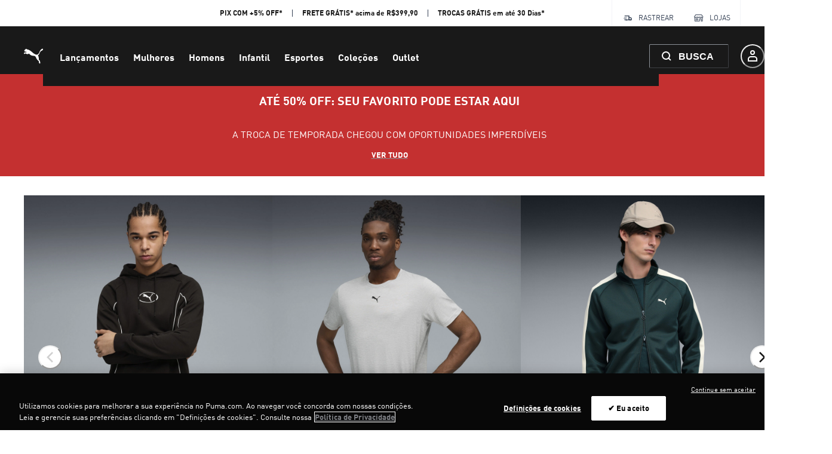

--- FILE ---
content_type: application/javascript; charset=utf8
request_url: https://br.puma.com/mobify/bundle/4734/pages-product-list.js
body_size: 19167
content:
"use strict";(self.__LOADABLE_LOADED_CHUNKS__=self.__LOADABLE_LOADED_CHUNKS__||[]).push([[7928,1939],{55983:(e,t,r)=>{r.d(t,{A:()=>d});var n=r(27188),a=r(54513),o=r(53828),l=r(19836),i=r.n(l),s=r(4766);const c=["rules","children"],u=e=>{var t;let{rules:r=[],children:l}=e,i=(0,a.A)(e,c);const u=(null==r||null===(t=r.find((e=>e.title)))||void 0===t?void 0:t.content)||(null==i?void 0:i.title);return o.createElement(s.A,(0,n.A)({},i,{title:u}),r.filter((e=>!e.ID.startsWith("ff_"))).map((e=>e.name?o.createElement("meta",{key:e.ID,name:e.ID,content:e.content}):e.property?o.createElement("meta",{key:e.ID,property:e.ID,content:e.content}):void 0)),l)};u.propTypes={rules:i().array,children:i().node,title:i().string};const d=u},68733:(e,t,r)=>{r.d(t,{A:()=>E});var n=r(27188),a=r(54513),o=r(53828),l=r(19836),i=r.n(l),s=r(15762),c=r(42739),u=r(86681),d=r(19439),p=r(73352),m=r(45915),g=r(14893),f=r(40133),h=r(66092),v=r(90362);const y=["urls","currentURL","currentPageStart","currentPageEnd","total","showCount","onChange"],b=o.forwardRef(((e,t)=>{const r=(0,s.A)(),l=(0,p.Vl)("Pagination"),i=(0,c.useHistory)(),{urls:b,currentURL:E,currentPageStart:P,currentPageEnd:A,total:C,showCount:w=!1,onChange:_=d.lQ}=e,O=(0,a.A)(e,y),S=b.indexOf(E)>0?b.indexOf(E):0,I=b[S-1],k=b[S+1];return o.createElement(m.s,(0,n.A)({"data-testid":"sf-pagination",className:"sf-pagination"},l.container,O),(I||k)&&o.createElement(m.s,null,o.createElement(g.$,(0,n.A)({},l.button,{as:u.Link,href:I||E,to:I||E,"aria-label":"Previous Page",isDisabled:!I,leftIcon:o.createElement(v.ArrowLeftIcon,l.buttonIcon),onClick:_,"data-testid":"prev-page-button"}),o.createElement(f.E,null,r.formatMessage({id:"pagination.link.prev",defaultMessage:[{type:0,value:"Prev"}]}))),o.createElement(m.s,{paddingLeft:4,paddingRight:4},o.createElement(h.l,{id:"pagination",onChange:e=>{i.push(e.target.value),_()},value:E,height:11},b.map(((e,t)=>o.createElement("option",{key:t,value:e},t+1)))),o.createElement(f.E,l.text,r.formatMessage({id:"pagination.field.num_of_pages",defaultMessage:[{type:0,value:"of "},{type:1,value:"numOfPages"}]},{numOfPages:b.length}))),o.createElement(g.$,(0,n.A)({},l.button,{ref:t,as:u.Link,href:k||E,to:k||E,"aria-label":"Next Page",isDisabled:!k,rightIcon:o.createElement(v.ArrowRightIcon,l.buttonIcon),onClick:_,"data-testid":"next-page-button"}),o.createElement(f.E,null,r.formatMessage({id:"pagination.link.next",defaultMessage:[{type:0,value:"Next"}]})))),w&&o.createElement(f.E,l.count,r.formatMessage({id:"pagination.count",defaultMessage:[{type:0,value:"Viewing "},{type:1,value:"start"},{type:0,value:"-"},{type:1,value:"end"},{type:0,value:" of "},{type:1,value:"total"},{type:0,value:" products"}]},{start:P,end:A,total:C})))}));b.displayName="Pagination",b.propTypes={urls:i().array.isRequired,currentURL:i().string,showCount:i().bool,currentPageStart:i().number,currentPageEnd:i().number,total:i().number,onChange:i().func};const E=b},97165:(e,t,r)=>{r.d(t,{N:()=>p});var n=r(55912),a=r(53828),o=r(88802),l=r(37716),i=r(6537),s=r(19836),c=r.n(s);function u(e,t){var r=Object.keys(e);if(Object.getOwnPropertySymbols){var n=Object.getOwnPropertySymbols(e);t&&(n=n.filter((function(t){return Object.getOwnPropertyDescriptor(e,t).enumerable}))),r.push.apply(r,n)}return r}function d(e){for(var t=1;t<arguments.length;t++){var r=null!=arguments[t]?arguments[t]:{};t%2?u(Object(r),!0).forEach((function(t){(0,n.A)(e,t,r[t])})):Object.getOwnPropertyDescriptors?Object.defineProperties(e,Object.getOwnPropertyDescriptors(r)):u(Object(r)).forEach((function(t){Object.defineProperty(e,t,Object.getOwnPropertyDescriptor(r,t))}))}return e}const p=(e,t)=>{const r=r=>{var n,s,c,u;const{site:p}=(0,i.A)(),[m,g]=(0,a.useState)(t&&(null===(n=p.pageDesigner)||void 0===n||null===(s=n.pages)||void 0===s||null===(c=s[t])||void 0===c?void 0:c.id)),{data:f,isLoading:h}=(0,l.A)(m,d({enabled:!!m&&!r.page,initialData:r.page},null==p||null===(u=p.queryHooksConfig)||void 0===u?void 0:u.pageDesigner)),v=e(d(d({},r),{},{setPageId:e=>m!==e&&g(e),page:f,isPageLoading:h&&!!m}));return v&&a.createElement(o.A,{page:f},v)};return r.displayName=`withPageDesigner(${e.displayName||e.name})`,r.propTypes={page:c().object},r}},94795:(e,t,r)=>{r.r(t),r.d(t,{default:()=>Sr});var n=r(60663),a=r(53828),o=r(27188),l=r(55912),i=r(54513),s=r(19836),c=r.n(s),u=r(42739),d=r(15762),p=r(33433),m=r(38993),g=r(61118),f=r(38614),h=r(11943),v=r(33874),y=r(34441);function b(e,t){var r=Object.keys(e);if(Object.getOwnPropertySymbols){var n=Object.getOwnPropertySymbols(e);t&&(n=n.filter((function(t){return Object.getOwnPropertyDescriptor(e,t).enumerable}))),r.push.apply(r,n)}return r}var E=r(41367),P=r(30916),A=r(36287),C=r(86400),w=r(45915),_=r(14893),O=r(10577),S=r(17815),I=r(66092),k=r(30763),j=r(75011),x=r(38244),M=r(25610),T=r(40133),L=r(73295),D=r(28387),R=r(60505),F=r(35677),B=r(25016),z=r(35950),N=r(66569),$=r(79162),V=r(87287),H=r(48593),q=r(47021),U=r(19439);const K=({category:e={},onSelect:t=U.lQ})=>{const{categories:r=[]}=e;return a.createElement(N.A,{paddingBottom:6,borderTop:"none",key:"show-all"},a.createElement($.J,null,a.createElement(T.E,{flex:"1",textAlign:"left",fontSize:"md",fontWeight:600},a.createElement(p.A,{defaultMessage:[{type:0,value:"Categories"}],id:"category_links.button_text"})),a.createElement(V.Q,null)),a.createElement(H.v,null,a.createElement(C.B,{spacing:1},r.map((({id:e,name:r})=>a.createElement(q.A,{display:"flex",alignItems:"center",lineHeight:{base:"44px",lg:"24px"},key:e,href:`/category/${e}`,onClick:t,useNavLink:!0},a.createElement(T.E,{fontSize:"sm"},r)))))))};K.propTypes={category:c().object,onSelect:c().func};const Q=K;var W=r(89408),X=r(75712),G=r(73352),J=r(6537),Y=r(73941);const Z=(0,Y.zR)({id:"product_list.refinements.button.assistive_msg.add_filter",defaultMessage:[{type:0,value:"Add filter: "},{type:1,value:"label"}]}),ee=(0,Y.zR)({id:"product_list.refinements.button.assistive_msg.remove_filter",defaultMessage:[{type:0,value:"Remove filter: "},{type:1,value:"label"}]}),te=(0,Y.zR)({id:"product_list.refinements.button.assistive_msg.add_filter_with_hit_count",defaultMessage:[{type:0,value:"Add filter: "},{type:1,value:"label"},{type:0,value:" ("},{type:1,value:"hitCount"},{type:0,value:")"}]}),re=(0,Y.zR)({id:"product_list.refinements.button.assistive_msg.remove_filter_with_hit_count",defaultMessage:[{type:0,value:"Remove filter: "},{type:1,value:"label"},{type:0,value:" ("},{type:1,value:"hitCount"},{type:0,value:")"}]});var ne=r(90362);const ae=({filter:e,toggleFilter:t,selectedFilters:r,showHitCount:n})=>{const l=(0,d.A)(),{site:i}=(0,J.A)(),{productListPage:s}=i,c=(null==s?void 0:s.filtersPosition)===m.Ih,u=(0,G.o5)("SwatchGroup",{variant:"circleChecked",disabled:!1,listView:c});return a.createElement(S.r,u.swatchContainer,(e.values||[]).filter((e=>e.hitCount>0)).map(((i,s)=>{var c,d,p,g;const f=r.includes(i.value);return a.createElement(A.az,(0,o.A)({key:s},u.swatchItem),a.createElement(C.B,(0,o.A)({onClick:r=>{t(i,e.attributeId,f),r.stopPropagation()}},u.swatchItemContainer),a.createElement(_.$,(0,o.A)({},u.swatch,{border:"white"===(null==i||null===(c=i.presentationId)||void 0===c?void 0:c.toLowerCase())&&"1px solid black","aria-checked":f,variant:"outline",marginRight:0,marginBottom:"-1px",backgroundRepeat:"no-repeat",backgroundSize:"cover",backgroundColor:m.hD[null==i||null===(d=i.presentationId)||void 0===d?void 0:d.toLowerCase()],background:m.hD[null==i||null===(p=i.presentationId)||void 0===p?void 0:p.toLowerCase()],"aria-label":l.formatMessage(f?re:te,i)}),f&&a.createElement(ne.CheckBoldIcon,{padding:1,color:"white"===(null==i||null===(g=i.presentationId)||void 0===g?void 0:g.toLowerCase())?"black":"white"})),a.createElement(w.s,{gap:1,ml:3,"data-testid":`colorrefinement-${i.label}-${i.hitCount}`},a.createElement(T.E,(0,o.A)({},u.label,{"aria-hidden":"true"}),`${i.label}`),n&&a.createElement(T.E,(0,o.A)({},u.hitCount,{"aria-hidden":"true"}),"(",i.hitCount,")"))))})))};ae.propTypes={filter:c().object,toggleFilter:c().func,selectedFilters:c().array,filterConfig:c().oneOf(["sidebar","top","panel"]),showHitCount:c().bool};const oe=ae;var le=r(29337);const ie=({filter:e,toggleFilter:t,selectedFilters:r})=>{var n;const l=(0,G.o5)("SwatchGroup",{variant:"rectangle",disabled:!1}),{shouldChangeSize:i,getPlpRefinementSize:s}=(0,le.A)();return a.createElement(S.r,{mt:1,columns:{base:4,lg:6},spacing:2},null===(n=e.values)||void 0===n?void 0:n.filter((e=>e.hitCount>0)).map(((n,c)=>{const u=null==r?void 0:r.includes(n.value);let d=n.label;return"c_size"===e.attributeId&&i(d)&&(d=s(d)),a.createElement(_.$,(0,o.A)({key:c},l.swatch,{onClick:r=>{t(n,e.attributeId,u),r.stopPropagation()},"aria-checked":r===n.value,variant:"outline",borderColor:u?"black":"gray.200"}),a.createElement(w.s,(0,o.A)({},l.swatchButton,{"data-testid":`tilerefinement-${n.label}-${n.hitCount}`}),a.createElement(T.E,{fontWeight:u?"semibold":"normal"},`${d}`)))})))};ie.propTypes={filter:c().object,selectedFilterValues:c().object,categoryId:c().string,selectedFilters:c().array,toggleFilter:c().func};const se=ie;var ce=r(29103),ue=Object.prototype.hasOwnProperty;function de(e,t,r){for(r of e.keys())if(pe(r,t))return r}function pe(e,t){var r,n,a;if(e===t)return!0;if(e&&t&&(r=e.constructor)===t.constructor){if(r===Date)return e.getTime()===t.getTime();if(r===RegExp)return e.toString()===t.toString();if(r===Array){if((n=e.length)===t.length)for(;n--&&pe(e[n],t[n]););return-1===n}if(r===Set){if(e.size!==t.size)return!1;for(n of e){if((a=n)&&"object"==typeof a&&!(a=de(t,a)))return!1;if(!t.has(a))return!1}return!0}if(r===Map){if(e.size!==t.size)return!1;for(n of e){if((a=n[0])&&"object"==typeof a&&!(a=de(t,a)))return!1;if(!pe(n[1],t.get(a)))return!1}return!0}if(r===ArrayBuffer)e=new Uint8Array(e),t=new Uint8Array(t);else if(r===DataView){if((n=e.byteLength)===t.byteLength)for(;n--&&e.getInt8(n)===t.getInt8(n););return-1===n}if(ArrayBuffer.isView(e)){if((n=e.byteLength)===t.byteLength)for(;n--&&e[n]===t[n];);return-1===n}if(!r||"object"==typeof e){for(r in n=0,e){if(ue.call(e,r)&&++n&&!ue.call(t,r))return!1;if(!(r in t)||!pe(e[r],t[r]))return!1}return Object.keys(t).length===n}}return e!=e&&t!=t}const me=/\((\d+)\.\.(\d+)\)/,ge=(e,t)=>{const[r,n]=(0,a.useState)([0,0]),[o,l]=(0,a.useState)([0,0]),[i,s]=(0,a.useState)(0),[c,u]=(0,a.useState)(0),d=(0,a.useCallback)((e=>{n(e),l(e)}),[]);var p,m,g,f,h;return p=()=>{const{minPriceValue:r,maxPriceValue:a}=(e=>{const t=e[0].value,r=e[e.length-1].value;return{minPriceValue:Number(t.match(me)[1]),maxPriceValue:Number(r.match(me)[2])}})(e);if(s(r),u(a),t&&void 0!==t[0]){const e=t[0].match(me);n([Number(e[1]),Number(e[2])]),l([Number(e[1]),Number(e[2])])}else n([r,a]),l([r,a])},m=[e,t],a.useEffect(p,(g=m,f=a.useRef(g),h=a.useRef(0),pe(g,f.current)||(f.current=g,h.current+=1),a.useMemo((function(){return f.current}),[h.current]))),{minMaxValueSlider:r,minMaxValueInput:o,minPrice:i,maxPrice:c,onChangeSlider:d}};var fe=r(51803),he=r(4829),ve=r(48070),ye=r(7200);const be=({minMaxValue:e,onInputChangeHandler:t})=>{const r=(0,G.o5)("SliderRefinements"),{currencySymbol:n,currencySymbolFirst:l}=(0,ye.H2)(),[i,s]=e,[c,u]=(0,a.useState)(i),[d,p]=(0,a.useState)(s),m=(e,r)=>{const n=parseInt(e.target.value),[a,o]=r?[n,d]:[c,n];a===i&&o===s||t([a,o])};(0,a.useEffect)((()=>{u(e[0]),p(e[1])}),[e]);const g=(e,t,i)=>a.createElement(fe.M,null,l?a.createElement(he.W,r.currencyElement,n):a.createElement(he.t,r.currencyElement,n),a.createElement(ve.p,(0,o.A)({variant:"default",onChange:i,onBlur:t,value:e||0},r.priceElement,{onClick:e=>e.stopPropagation(),onKeyUp:(0,U.T3)((e=>{e.target.blur()}))})));return a.createElement(w.s,{justify:"space-around",gap:3},a.createElement(A.az,(0,o.A)({},r.inputGroupElement,{"data-testid":"min-input"}),g(c,(e=>m(e,!0)),(e=>u(parseInt(e.target.value))))),a.createElement(A.az,(0,o.A)({},r.inputGroupElement,{"data-testid":"max-input"}),g(d,(e=>m(e,!1)),(e=>p(parseInt(e.target.value))))))};be.propTypes={minMaxValue:c().arrayOf(c().number),onInputChangeHandler:c().func};const Ee=be;var Pe=r(57397),Ae=r.n(Pe);const Ce=["filter","toggleFilter","selectedFilters","filterConfig"],we=["showHitCount"],_e=e=>{let{filter:t,toggleFilter:r,selectedFilters:l,filterConfig:s}=e,c=(0,i.A)(e,Ce);const u=(0,G.o5)("SliderRefinements"),{showHitCount:d}=c,p=(0,i.A)(c,we),{minMaxValueSlider:m,minMaxValueInput:g,minPrice:f,maxPrice:h,onChangeSlider:v}=ge(t.values,l),[y,b]=(0,a.useState)([f,h]),E={plusKeys:["ArrowRight","ArrowUp"],minusKeys:["ArrowLeft","ArrowDown"]},P=e=>E.plusKeys.indexOf(e)>-1||E.minusKeys.indexOf(e)>-1,A=e=>{const n={value:`(${e[0]}..${e[0]===e[1]?e[1]+1:e[1]})`};r(n,t.attributeId,!1,!1)},w=Ae()(A,2e3),_=function(){var e=(0,n.A)((function*(e){e.repeat||(e.stopPropagation(),P(e.key)&&A(y))}));return function(t){return e.apply(this,arguments)}}();return a.createElement(C.B,p,a.createElement(ce.F1,(0,o.A)({value:m,onChange:v,onChangeEnd:w,onClick:e=>e.stopPropagation(),onKeyDownCapture:e=>(e=>{if(e.stopPropagation(),P(e.key)){var t,r;const n=e.target;let a=parseInt(n.ariaValueNow);E.minusKeys.indexOf(e.key)>-1&&(a=a==n.ariaValueMin?n.ariaValueMin:a-1),E.plusKeys.indexOf(e.key)>-1&&(a=a==n.ariaValueMax?n.ariaValueMax:a+1),a=parseInt(a);const o=[(null==n||null===(t=n.id)||void 0===t?void 0:t.indexOf("-0"))>-1?a:parseInt(n.ariaValueMin),(null==n||null===(r=n.id)||void 0===r?void 0:r.indexOf("-1"))>-1?a:parseInt(n.ariaValueMax)];b(o),v(o)}})(e),onKeyUpCapture:e=>_(e)},u.sliderElement,{min:f,max:h}),a.createElement(ce.wo,u.sliderTrack,a.createElement(ce.eD,null)),a.createElement(ce.jX,(0,o.A)({index:0},u.sliderThumb)),a.createElement(ce.jX,(0,o.A)({index:1},u.sliderThumb))),a.createElement(Ee,{onInputChangeHandler:e=>{v(e),A(e)},minMaxValue:g}))};_e.propTypes={filter:c().object,toggleFilter:c().func,selectedFilters:c().array,filterConfig:c().oneOf(["sidebar","top","panel"])};const Oe=_e;var Se=r(66465);const Ie=({filter:e,toggleFilter:t,selectedFilters:r,showHitCount:n})=>{var l;const{formatMessage:i}=(0,d.A)(),s=(0,G.o5)("CheckboxRefinements");return a.createElement(C.B,s.container,null===(l=e.values)||void 0===l?void 0:l.map((l=>{const c=r.includes(l.value);if(0!==l.hitCount||c)return a.createElement(A.az,{key:l.value,onClick:e=>e.stopPropagation()},a.createElement(Se.S,{isChecked:c,onChange:()=>t(l,e.attributeId,c),"aria-label":i(c?ee:Z,l)},a.createElement(w.s,null,l.label,n&&a.createElement(T.E,(0,o.A)({},s.hitCount,{"aria-hidden":"true"}),"(",l.hitCount,")"))))})))};Ie.propTypes={filter:c().object,toggleFilter:c().func,selectedFilters:c().array,showHitCount:c().bool};const ke=Ie;var je=r(34642);const xe=["filter","category","maxItems"],Me=["toggleFilter","selectedFilters","showHitCount","filterConfig"],Te=e=>{let{filter:t,category:r,maxItems:n=15}=e,l=(0,i.A)(e,xe);const s=(0,G.o5)("CategoryRefinements"),{toggleFilter:c,selectedFilters:u,showHitCount:d,filterConfig:p}=l,m=(0,i.A)(l,Me);function g(e){if(!e)return[];for(const n of e){var t;if(n.value===r.id)return n.values;if(null!==(t=n.values)&&void 0!==t&&t.length){const e=g(n.values);if(e&&e.length>0)return e}}return[]}const f=(0,a.useMemo)((()=>r?g(t.values):t?n>t.values.length?t.values:t.values.slice(0,n):[]),[r,t]);return a.createElement(A.az,m,a.createElement(C.B,s.linkStack,null==f?void 0:f.map((e=>a.createElement(q.A,(0,o.A)({},s.link,{key:e.value,href:e.url??(0,je.XX)({id:e.value}),useNavLink:!0}),e.label)))))};Te.propTypes={filter:c().object,category:c().object,filterConfig:c().oneOf(["sidebar","top","panel"]),maxItems:c().number,toggleFilter:c().func,selectedFilters:c().oneOfType([c().array,c().string]),showHitCount:c().bool};const Le=Te,De={cgid:Le,c_refinementColor:oe,c_size:se,price:Oe},Re=({reduceMotion:e,filters:t,category:r,toggleFilter:n,selectedFilters:o,isLoading:l,showHitCount:i})=>{let s=null==t?void 0:t.map(((e,t)=>t));if(!U.S$){const e=window.localStorage.getItem(m.KM),r=e&&JSON.parse(e);r&&(s=null==t?void 0:t.map(((e,t)=>{if(r.includes(e.attributeId))return t})).filter((e=>void 0!==e)))}return a.createElement(C.B,{spacing:8},s&&a.createElement(W.n,{pointerEvents:l?"none":"auto",onChange:e=>{const r=null==t?void 0:t.filter(((t,r)=>e.includes(r))).map((e=>e.attributeId));window.localStorage.setItem(m.KM,JSON.stringify(r))},opacity:l?.2:1,allowMultiple:!0,defaultIndex:s,reduceMotion:e,key:t},t.map(((e,l)=>{var s;if(!e.values||e.values.every((e=>0===e.hitCount)))return;const c=De[e.attributeId]||ke;let u=(null==o?void 0:o[e.attributeId])??[];return Array.isArray(u)||(u=[u]),a.createElement(C.B,{key:e.attributeId,divider:a.createElement(X.c,{variantColor:"gray"}),display:null!==(s=e.values)&&void 0!==s&&s.length?"flex":"none"},a.createElement(N.A,{paddingTop:0!==l?6:0,borderBottom:l===t.length-1?"1px solid gray.200":"none",paddingBottom:6,borderTop:0===l&&"none"},(({isExpanded:t})=>a.createElement(a.Fragment,null,a.createElement($.J,{paddingTop:0,paddingRight:0,display:"cgid"===e.attributeId?"none":"flex"},a.createElement(T.E,{flex:"1",textAlign:"left",fontSize:"md",fontWeight:600},e.label),a.createElement(V.Q,{color:"gray.300"})),a.createElement(H.v,{padding:0,paddingTop:t?2:0},a.createElement(c,{selectedFilters:u,filter:e,category:r,toggleFilter:n,showHitCount:i}))))))}))))};Re.propTypes={showNoResults:c().bool,reduceMotion:c().bool,refinements:c().object,filters:c().array,category:c().object,toggleFilter:c().func,selectedFilters:c().object,isLoading:c().bool,showHitCount:c().bool};const Fe=Re;var Be=r(64194),ze=r(60741),Ne=r(23935),$e=r(9765),Ve=r(73336);const He={cgid:Le,c_refinementColor:oe,c_size:se,price:Oe},qe=({filter:e,toggleFilter:t,selectedFilters:r,filterConfig:n,handleReset:l,showHitCount:i})=>{const s=(0,d.A)(),c=(0,G.o5)("Refinements"),u=He[e.attributeId]||ke;let m=(null==r?void 0:r[e.attributeId])??[];return Array.isArray(m)||(m=[m]),a.createElement(ze.W,{key:e.attributeId,flip:!1},(({isOpen:r,onClose:d})=>{var g;return a.createElement(a.Fragment,null,a.createElement(Ne.I,{as:_.$,variant:"outline",colorScheme:"neutral",rightIcon:r?a.createElement(ne.ChevronUpIcon,null):a.createElement(ne.ChevronDownIcon,null),textTransform:"initial"},a.createElement(Be.z,null,a.createElement(T.E,c.refinementLabel,e.label))),a.createElement($e.c,c.refinementList,a.createElement(Ve.D,(0,o.A)({},c.closeMenuItem,{"aria-label":s.formatMessage({id:"refinement.assistive.close",defaultMessage:[{type:0,value:"Close refinement"}]}),onClick:d,as:A.az}),a.createElement(_.$,c.closeButton,a.createElement(ne.CloseIcon,c.closeButtonIcon))),(null===(g=m)||void 0===g?void 0:g.length)>0&&a.createElement(Ve.D,(0,o.A)({as:A.az,onClick:()=>l(e.attributeId)},c.refinementReset),a.createElement(p.A,{id:"refinement.action.reset",defaultMessage:[{type:0,value:"Clear"}]}),a.createElement(ne.CloseEmptyCircleIcon,c.clearButtonIcon)),a.createElement(Ve.D,(0,o.A)({},c.refinementItem,{as:A.az}),a.createElement(u,{selectedFilters:m,filter:e,toggleFilter:t,filterConfig:n,showHitCount:i}))))}))};qe.propTypes={filter:c().object,toggleFilter:c().func,handleReset:c().func,selectedFilters:c().object,filterConfig:c().oneOf(["sidebar","top","panel"]),showHitCount:c().bool};const Ue=qe,Ke=({filters:e,toggleFilter:t,selectedFilters:r,filterConfig:n,handleReset:l,showHitCount:i})=>{const s=(0,G.o5)("Refinements");let c=null==e?void 0:e.map(((e,t)=>t));const u=(0,a.useMemo)((()=>(null==e?void 0:e.filter((e=>"cgid"!==e.attributeId&&e.values&&!e.values.every((e=>0===e.hitCount)))))??[]),[e]),d=u.length>6,m=u.slice(0,6),g=u.slice(6),[f,h]=(0,a.useState)(!1);return a.createElement(Be.z,(0,o.A)({spacing:2},s.container),c&&a.createElement(a.Fragment,null,a.createElement(ne.FilterIcon,s.filterIcon),a.createElement(w.s,(0,o.A)({},s.filterContainer,s.filterLinesContainer),a.createElement(w.s,s.filterContainer,m.map((e=>a.createElement(Ue,{key:e.attributeId,filter:e,toggleFilter:t,selectedFilters:r,filterConfig:n,handleReset:l,showHitCount:i}))),d&&a.createElement(_.$,(0,o.A)({},s.moreFiltersButton,{onClick:()=>h(!f)}),f?a.createElement(a.Fragment,null,a.createElement(p.A,{id:"refinement.button.less_filters",defaultMessage:[{type:0,value:"Less filters"}]}),a.createElement(A.az,s.moreFiltersButtonIcon)):a.createElement(a.Fragment,null,a.createElement(p.A,{id:"refinement.button.more_filters",defaultMessage:[{type:0,value:"More filters"}]}),a.createElement(A.az,(0,o.A)({},s.moreFiltersButtonIcon,s.moreFiltersButtonIconPlus))))),f&&a.createElement(w.s,s.filterContainer,g.map((e=>a.createElement(Ue,{key:e.attributeId,filter:e,toggleFilter:t,selectedFilters:r,filterConfig:n,handleReset:l,showHitCount:i})))))))};Ke.propTypes={showNoResults:c().bool,reduceMotion:c().bool,refinements:c().object,filters:c().array,category:c().object,toggleFilter:c().func,handleReset:c().func,selectedFilters:c().object,isLoading:c().bool,filterConfig:c().oneOf(["sidebar","top","panel"]),showHitCount:c().bool};const Qe=Ke;var We=r(74929);const Xe=e=>{if("(1..)"===e)return[1,void 0];const[,t,r]=e.match(/\((\d+)\.\.(\d+)\)/);return[t,r]},Ge=({toggleFilter:e,selectedFilterValues:t,handleReset:r,filterConfig:n,filters:l})=>{const i=(0,d.A)(),s=(0,G.o5)("SelectedRefinements"),{formatPrice:c}=(0,ye.H2)(),{shouldChangeSize:u,getPlpRefinementSize:g}=(0,le.A)();let f=[];for(const e in t){const r=t[e].split("|");null==r||r.forEach((t=>{let r=t;"c_size"===e&&u(t)&&(r=g(t));const n=null==l?void 0:l.find((t=>t.attributeId===e));let a=i.formatMessage({id:"selected_refinement.value",defaultMessage:[{type:1,value:"refinement"},{type:0,value:": "},{type:1,value:"filter"}]},{filter:r,refinement:null==n?void 0:n.label});if("price"===e){const[e,r]=Xe(t);a=e&&r?`${c(e,0)} - ${c(r,0)}`:void 0}const o={uiLabel:a,value:e,apiLabel:t};"htype"!==o.value&&"cgid"!==o.value&&o.uiLabel&&f.push(o)}))}return a.createElement(We.B,(0,o.A)({},s.wrap,{pt:f.length||n!==m.Ih?5:0,"data-testid":"sf-selected-refinements"}),null==f?void 0:f.map(((t,r)=>a.createElement(We.Q,{key:r},a.createElement(_.$,(0,o.A)({},s.refinement,{rightIcon:a.createElement(ne.CloseIcon,s.closeIcon),onClick:()=>e({value:t.apiLabel},t.value,!0),"aria-label":i.formatMessage(ee,{label:t.uiLabel})}),t.uiLabel)))),(null==f?void 0:f.length)>0&&a.createElement(We.Q,null,a.createElement(A.az,null,a.createElement(_.$,(0,o.A)({},s.clearAll,{onClick:()=>r(),rightIcon:a.createElement(ne.CloseEmptyCircleIcon,s.clearAllIcon),"aria-label":i.formatMessage({id:"selected_refinements.action.assistive_msg.clear_all",defaultMessage:[{type:0,value:"Clear all filters"}]})}),a.createElement(p.A,{defaultMessage:[{type:0,value:"Clear all"}],id:"selected_refinements.action.clear_all"})))))};Ge.propTypes={selectedFilterValues:c().object,toggleFilter:c().func,handleReset:c().func,filterConfig:c().oneOf(["sidebar","top","panel"]),filters:c().array};const Je=Ge;var Ye=r(88802),Ze=r(38549),et=r(48952),tt=r(76252),rt=r(36068),nt=r(17847);function at(e,t){var r=Object.keys(e);if(Object.getOwnPropertySymbols){var n=Object.getOwnPropertySymbols(e);t&&(n=n.filter((function(t){return Object.getOwnPropertyDescriptor(e,t).enumerable}))),r.push.apply(r,n)}return r}function ot(e){for(var t=1;t<arguments.length;t++){var r=null!=arguments[t]?arguments[t]:{};t%2?at(Object(r),!0).forEach((function(t){(0,l.A)(e,t,r[t])})):Object.getOwnPropertyDescriptors?Object.defineProperties(e,Object.getOwnPropertyDescriptors(r)):at(Object(r)).forEach((function(t){Object.defineProperty(e,t,Object.getOwnPropertyDescriptor(r,t))}))}return e}const lt=({searchQuery:e,category:t,pageDesignerContent:r})=>{const n=(0,d.A)(),l=(0,G.o5)("EmptySearchResults"),[i,s]=(0,a.useState)(e),c=(0,a.useRef)(),u=(0,et.A)(),[g,f]=(0,a.useTransition)();return a.createElement(a.Fragment,null,a.createElement(tt.A,null),a.createElement(w.s,(0,o.A)({},l.wrapper,{"data-testid":"sf-product-empty-list-page"}),a.createElement(T.E,l.title,e?n.formatMessage({id:"empty_search_results.info.cant_find_anything_for_query",defaultMessage:[{type:0,value:"Sorry page not found!"}]},{searchQuery:e}):n.formatMessage({id:"empty_search_results.info.cant_find_anything_for_category",defaultMessage:[{type:0,value:"Oops! We couldn’t find any results for "},{type:1,value:"category"},{type:0,value:"."}]},{category:null==t?void 0:t.name})),a.createElement(Ze.A,{onSubmitSearch:e=>{e.preventDefault();let t=c.current.value.trim();t.length<1||(u((0,je.p4)(i)),(0,nt.w3)("empty-results:submit",{input:t}))},onSearchChange:e=>{f((()=>{s(e.target.value)}))},clearInput:()=>s(""),searchQuery:i,ref:c,showClearButton:!!i,variant:"noResults"}),a.createElement(T.E,l.subTitle,a.createElement(p.A,{id:"empty_search_results.info.double_check_spelling",defaultMessage:[{type:0,value:"Try searching for something else or browse our popular categories."}]})),a.createElement(rt.A,{title:a.createElement(p.A,{defaultMessage:[{type:0,value:"You May Also Like"}],id:"cart.recommended_products.title.may_also_like"}),recommender:m.tD.EMPTY_SEARCH_RESULTS_MOST_VIEWED}),r&&a.createElement(Ye.A,{page:ot(ot({},r),{},{indexation:null})})))};lt.propTypes={searchQuery:c().string,category:c().object,pageDesignerContent:c().object};const it=lt;var st=r(38340),ct=r(82070),ut=r(14976),dt=r(46946),pt=r(86077);const mt=["category","productSearchResult","isLoading","searchQuery","headingAs","includeStructuredData"],gt=e=>{let{category:t,productSearchResult:r,isLoading:n,searchQuery:l,headingAs:s,includeStructuredData:c}=e,u=(0,i.A)(e,mt);const d=(0,G.o5)("PageHeader"),m=(0,dt.A)(s),g=()=>a.createElement(T.E,(0,o.A)({textStyle:"body1"},d.results),a.createElement(p.A,{defaultMessage:[{type:1,value:"total"},{type:0,value:" results"}],id:"product_list.results",values:{total:null==r?void 0:r.total}})),f=(null==t?void 0:t.c_headerDescription)||(null==t?void 0:t.description);return a.createElement(A.az,(0,o.A)({},u,{"data-testid":"sf-product-list-breadcrumb"}),t&&a.createElement(ut.A,{display:{base:"none",md:"block"},categories:t.parentCategoryTree,includeStructuredData:c}),l&&a.createElement(T.E,null,a.createElement(p.A,{defaultMessage:[{type:0,value:"Search results for"}],id:"product_list.search_results_for"})),a.createElement(w.s,d.headingResultsContainer,a.createElement(st.D,(0,o.A)({as:s?m:"h1"},d.heading),`${(null==t?void 0:t.c_h1)||(null==t?void 0:t.c_displayNameOverride)||(null==t?void 0:t.name)||l||""}`),!n&&a.createElement(ct.z,{in:!0},a.createElement(g,null))),f&&a.createElement(pt.A,(0,o.A)({content:f},d.description)))};gt.propTypes={category:c().object,productSearchResult:c().object,isLoading:c().bool,searchQuery:c().string,headingAs:c().object,includeStructuredData:c().bool};const ft=gt,ht=()=>null;var vt=r(55983),yt=r(64732);const bt=["sortUrls","productSearchResult","basePath"],Et=e=>{let{sortUrls:t,productSearchResult:r,basePath:n}=e,l=(0,i.A)(e,bt);const s=(0,u.useHistory)(),c=(0,d.A)(),p=(0,G.Vl)("ProductList"),m=c.formatMessage({id:"product_list.sort.placeholder",defaultMessage:[{type:0,value:"Sort by"}]}),g=n.includes("sort")&&n.replace(/(page)=(\d+)/i,"$1=1")||"",f={};return g?f.value=g:f.defaultValue=m,a.createElement(yt.MJ,(0,o.A)({"aria-label":c.formatMessage({id:"product_list.drawer.title.sort_by",defaultMessage:[{type:0,value:"Sort By"}]}),"data-testid":"sf-product-list-sort",id:"page_sort",width:"auto"},l),a.createElement(I.l,(0,o.A)({},f,{onChange:({target:e})=>{const t=e.value.slice(e.value.indexOf("?")+1,e.value.length);(0,nt.w3)("plp:sort",{sortBy:new URLSearchParams(t).get("sort")}),s.push(e.value)},icon:a.createElement(ne.ChevronDownIcon,null)},p.sort),a.createElement("option",{disabled:!0,value:m},m),t.map(((e,t)=>{var n;return a.createElement("option",{key:e,value:e},null==r||null===(n=r.sortingOptions[t])||void 0===n?void 0:n.label)}))))};Et.propTypes={sortUrls:c().array,productSearchResult:c().object,basePath:c().string};const Pt=Et,At=({hasPreviousPage:e,fetchPreviousPage:t,isLoading:r})=>{const n=(0,G.Vl)("LoadPreviousButton"),l=(0,d.A)().formatMessage({id:"product_list.infinite_pagination.button.previous_page",defaultMessage:[{type:0,value:"Load Previous Products"}]});return e?a.createElement(w.s,n.buttonWrapper,a.createElement(_.$,(0,o.A)({},n.button,{"aria-label":l,isLoading:r,onClick:t,"data-testid":"sf-pagination-prev-page"}),a.createElement(T.E,n.buttonText,l))):null};At.propTypes={hasPreviousPage:c().bool,fetchPreviousPage:c().func,isLoading:c().bool};const Ct=At;var wt=r(13635),_t=r(28777),Ot=r(35145),St=r(6675),It=r(8610);const kt=()=>{const e=(0,d.A)(),t=(0,u.useHistory)(),{res:r}=(0,E.useServerContext)();return r&&r.status(404),a.createElement(A.az,{layerStyle:"page",className:"page-not-found",height:"100%",padding:{lg:8,md:6,sm:0,base:0}},a.createElement(It.Helmet,null,a.createElement("title",null,e.formatMessage({defaultMessage:[{type:0,value:"The page you're looking for can't be found."}],id:"page_not_found.title.page_cant_be_found"}))),a.createElement(w.s,{h:"100%",justify:"center",align:"center",flexDirection:"column",px:{base:5,md:12},py:{base:48,md:60}},a.createElement(ne.SearchIcon,{boxSize:["30px","32px"],mb:8}),a.createElement(st.D,{as:"h2",fontSize:["xl","2xl","2xl","3xl"],mb:2,align:"center"},e.formatMessage({defaultMessage:[{type:0,value:"The page you're looking for can't be found."}],id:"page_not_found.title.page_cant_be_found"})),a.createElement(A.az,{mb:12},a.createElement(T.E,{textAlign:"center"},e.formatMessage({defaultMessage:[{type:0,value:"Please try retyping the address, going back to the previous page, or going to the home page."}],id:"page_not_found.message.suggestion_to_try"}))),a.createElement(C.B,{direction:["column","row"],width:["100%","auto"]},a.createElement(_.$,{variant:"outline",bg:"white",onClick:()=>t.goBack(),borderColor:"gray.200"},e.formatMessage({defaultMessage:[{type:0,value:"Back to previous page"}],id:"page_not_found.action.go_back"})),a.createElement(_.$,{as:q.A,to:"/"},e.formatMessage({defaultMessage:[{type:0,value:"Go to home page"}],id:"page_not_found.link.homepage"})))))};var jt=r(86809),xt=r.n(jt),Mt=r(6803),Tt=r(68733),Lt=r(40826);const Dt=({category:e})=>{const t=(0,G.o5)("CategorySeoText");return e&&e.c_seoText?a.createElement(C.B,t.container,a.createElement(st.D,(0,o.A)({as:"h2"},t.heading),e.name),(null==e?void 0:e.c_seoText)&&a.createElement(pt.A,(0,o.A)({content:null==e?void 0:e.c_seoText},t.text))):null};Dt.propTypes={category:c().shape({name:c().string,c_seoText:c().string})};const Rt=Dt;var Ft=r(37716),Bt=r(22178),zt=r(97165),Nt=r(54019),$t=r(16995),Vt=r(93846),Ht=r(11778),qt=r(51070);const Ut=["queryFn","loadingMethod","searchParams","ref","paginationParam"],Kt=["offset"];function Qt(e,t){var r=Object.keys(e);if(Object.getOwnPropertySymbols){var n=Object.getOwnPropertySymbols(e);t&&(n=n.filter((function(t){return Object.getOwnPropertyDescriptor(e,t).enumerable}))),r.push.apply(r,n)}return r}function Wt(e){for(var t=1;t<arguments.length;t++){var r=null!=arguments[t]?arguments[t]:{};t%2?Qt(Object(r),!0).forEach((function(t){(0,l.A)(e,t,r[t])})):Object.getOwnPropertyDescriptors?Object.defineProperties(e,Object.getOwnPropertyDescriptors(r)):Qt(Object(r)).forEach((function(t){Object.defineProperty(e,t,Object.getOwnPropertyDescriptor(r,t))}))}return e}const Xt=e=>{var t,r;let{queryFn:o,loadingMethod:l,searchParams:s=null,ref:c,paginationParam:d="offset"}=e,p=(0,i.A)(e,Ut);const m=(0,y.useCommerceApi)(),{site:g}=(0,J.A)(),v=(0,$t.jE)(),b=(0,Ht.A)(c,null==g||null===(t=g.productListPage)||void 0===t?void 0:t.observerOptions),E=Number(s.limit);let P=Number(s.offset);"page"===d&&(P=(Number(s.page)-1)*E||0);const A="infinite"===l,C={parameters:Wt(Wt({},s),{},{offset:P,refine:s._refine})},w=(0,h.omitNullableParameters)((0,h.mergeOptions)(m.shopperSearch,C)),_=w.parameters,{offset:O}=_,S=(0,i.A)(_,Kt),I=[...qt.productSearch.queryKey(S),"infinite"],k=[...qt.productSearch.queryKey(w.parameters),"pagination"],j=P+E,x={parameters:Wt(Wt({},s),{},{offset:j,refine:s._refine})},M=(0,h.omitNullableParameters)((0,h.mergeOptions)(m.shopperSearch,x)),T=[...qt.productSearch.queryKey(M.parameters),"pagination"],{data:L,fetchNextPage:D,isFetchingNextPage:R,isRefetching:F,hasNextPage:B,fetchPreviousPage:z,hasPreviousPage:N,isFetchingPreviousPage:$}=(0,Vt.q)(Wt(Wt({queryKey:I,queryFn:({pageParam:e=P})=>o({pageParam:e}),getNextPageParam:e=>{const t=e.offset+E;return t<e.total?t:void 0},getPreviousPageParam:e=>{const t=e.offset-E;return t>=0?t:void 0}},p),{},{enabled:!1!==p.enabled&&A})),{data:V,isLoading:H,isRefetching:q}=(0,f.I)(Wt(Wt({queryKey:k,queryFn:(U=(0,n.A)((function*(){return o({pageParam:P})})),function(){return U.apply(this,arguments)})},p),{},{keepPreviousData:!0,enabled:!1!==p.enabled&&!A},null==g||null===(r=g.queryHooksConfig)||void 0===r?void 0:r.productSearch));var U;const K=null==L?void 0:L.pages[(null==L?void 0:L.pages.length)-1],Q=((e={},t,r="offset")=>{const[n]=(0,nt.Mo)("plp:load"),o=((e={},t,r="offset")=>{const n=(0,u.useHistory)(),o=(0,u.useLocation)();return(0,a.useCallback)((()=>{if(e.offset>=0){let a=new URLSearchParams(o.search);if("offset"===r){const r=e.offset+t;a.set("offset",r.toString())}else if("page"===r){const r=Math.floor((e.offset+t)/t)+1;a.set("page",r.toString())}n.replace({pathname:o.pathname,search:a.toString()})}}),[o,n,e,t,r])})(e,t,r);return()=>{(0,nt.w3)("plp:infinite:loaded",{plpState:n}),o()}})(K,E,d),W=(0,a.useCallback)((()=>{D(),Q&&Q()}),[D,Q]),X=(0,a.useCallback)((()=>{var e,t,r;v.prefetchQuery({queryKey:T,queryFn:(r=(0,n.A)((function*(){return o({pageParam:j})})),function(){return r.apply(this,arguments)}),staleTime:(null==g||null===(e=g.queryHooksConfig)||void 0===e||null===(t=e.productSearch)||void 0===t?void 0:t.staleTime)??v.defaultQueryOptions().staleTime})}),[v,T,j]),G=(0,a.useCallback)((e=>{e&&(A?B&&W():X())}),[l,W,X]);return(0,a.useEffect)((()=>{G(b)}),[b]),A?{hits:null==L?void 0:L.pages.flatMap((e=>e.hits)),data:K,isLoading:R,isRefetching:F,fetchNextPage:W,hasNextPage:B,fetchPreviousPage:z,hasPreviousPage:N,isFetchingPreviousPage:$}:{hits:null==V?void 0:V.hits,data:V,isLoading:H,isRefetching:q}},Gt=({hasNextPage:e,fetchNextPage:t,isLoading:r,urls:n,currentURL:l})=>{const i=(0,d.A)(),s=(0,G.Vl)("InfiniteScrollingSpinner"),c=i.formatMessage({id:"product_list.infinite_pagination.button.next_page",defaultMessage:[{type:0,value:"Next page"}]}),u=n.indexOf(l)>0?n.indexOf(l):0,p=n[u+1];return e?a.createElement(w.s,s.buttonWrapper,a.createElement(_.$,(0,o.A)({},s.button,{as:"a",href:p,"aria-label":c,isDisabled:r,isLoading:r,onClick:e=>{e.preventDefault(),t()},"data-testid":"sf-pagination-next-page"}),a.createElement(T.E,s.buttonText,c))):null};Gt.propTypes={hasNextPage:c().bool,fetchNextPage:c().func,isLoading:c().bool,urls:c().array.isRequired,currentURL:c().string};const Jt=Gt;var Yt=r(1844);function Zt(e,t){var r=Object.keys(e);if(Object.getOwnPropertySymbols){var n=Object.getOwnPropertySymbols(e);t&&(n=n.filter((function(t){return Object.getOwnPropertyDescriptor(e,t).enumerable}))),r.push.apply(r,n)}return r}function er(e){for(var t=1;t<arguments.length;t++){var r=null!=arguments[t]?arguments[t]:{};t%2?Zt(Object(r),!0).forEach((function(t){(0,l.A)(e,t,r[t])})):Object.getOwnPropertyDescriptors?Object.defineProperties(e,Object.getOwnPropertyDescriptors(r)):Zt(Object(r)).forEach((function(t){Object.defineProperty(e,t,Object.getOwnPropertyDescriptor(r,t))}))}return e}const tr=(e,t)=>{var r;const n=[...(null===(r=t.constructor.paramKeys)||void 0===r?void 0:r.productSearch)||[],...Object.keys(e).filter((e=>e.startsWith("c_")))];return Object.keys(e).reduce(((t,r)=>(n.includes(r)&&(t[r]=e[r]),t)),{})},rr=({parameters:e})=>{const t=(0,y.useCommerceApi)(),r=(0,u.useLocation)(),o=(0,Yt.zn)(),{getTokenWhenReady:l}=(0,y.useAccessToken)(),i=!!new URLSearchParams(r.search).get("q"),{getCategoryByPathname:s}=(0,a.useContext)(g.Ke),c=null==s?void 0:s(r.pathname),d=!c,p=e.refine.find((e=>e.includes("cgid")));return function(){var r=(0,n.A)((function*({pageParam:r=0}){var n,a;const s=yield l();let u,m;if(!i){var g,f,h;let n;if(d){const e=yield t.shopperSeo.getUrlMapping({parameters:{urlSegment:p.split("cgid=")[1]},headers:{Authorization:`Bearer ${s}`}});n=null==e?void 0:e.resourceId,u=(null==e?void 0:e.c_promoTileIDs)||[],m=null==e?void 0:e.c_promoTilePositions}else n=c.id,u=(null==c?void 0:c.c_promoTileIDs)||[],m=(null==c?void 0:c.c_promoTilePositions)||(null==o?void 0:o.promoTileDefaultPositions);e.refine=e.refine.map((e=>e.includes("cgid")?e.replace(e,`cgid=${n}`):e)),m=(null===(g=m)||void 0===g?void 0:g.split(",").map(Number))||[];const a=Math.min(null===(f=u)||void 0===f?void 0:f.length,null===(h=m)||void 0===h?void 0:h.length);0===(r=Math.max(0,r-a))&&(e.limit-=a)}const v=yield t.shopperSearch.productSearch({parameters:er(er({},tr(e,t.shopperSearch)),{},{offset:r||0}),headers:{Authorization:`Bearer ${s}`}});return 0===r&&null!==(n=u)&&void 0!==n&&n.length&&null!==(a=m)&&void 0!==a&&a.length&&function(e,t,r){null==t||t.forEach(((n,a)=>{n=isNaN(n)?1:Math.max(1,n),n=Math.min(n,r.hits.length+t.length-1),e[a]&&r.hits.splice(n-1,0,{productId:`promo-tile-${e[a]}-${n}`,pageId:e[a]})}))}(u,m,v),v}));return function(e){return r.apply(this,arguments)}}()};var nr=r(75460),ar=r(14630);function or(e,t){var r=Object.keys(e);if(Object.getOwnPropertySymbols){var n=Object.getOwnPropertySymbols(e);t&&(n=n.filter((function(t){return Object.getOwnPropertyDescriptor(e,t).enumerable}))),r.push.apply(r,n)}return r}function lr(e){for(var t=1;t<arguments.length;t++){var r=null!=arguments[t]?arguments[t]:{};t%2?or(Object(r),!0).forEach((function(t){(0,l.A)(e,t,r[t])})):Object.getOwnPropertyDescriptors?Object.defineProperties(e,Object.getOwnPropertyDescriptors(r)):or(Object(r)).forEach((function(t){Object.defineProperty(e,t,Object.getOwnPropertyDescriptor(r,t))}))}return e}var ir=r(90097),sr=r(33244);const cr=["isLoading","staticContext","page","setPageId","isPageLoading"],ur=["_refine","page"],dr=["q"],pr=["q"];function mr(e,t){var r=Object.keys(e);if(Object.getOwnPropertySymbols){var n=Object.getOwnPropertySymbols(e);t&&(n=n.filter((function(t){return Object.getOwnPropertyDescriptor(e,t).enumerable}))),r.push.apply(r,n)}return r}function gr(e){for(var t=1;t<arguments.length;t++){var r=null!=arguments[t]?arguments[t]:{};t%2?mr(Object(r),!0).forEach((function(t){(0,l.A)(e,t,r[t])})):Object.getOwnPropertyDescriptors?Object.defineProperties(e,Object.getOwnPropertyDescriptors(r)):mr(Object(r)).forEach((function(t){Object.defineProperty(e,t,Object.getOwnPropertyDescriptor(r,t))}))}return e}const fr=["c_isNew"],hr=e=>{var t,r,s,c,N,$,V;const{isLoading:H,staticContext:q,page:K,setPageId:W,isPageLoading:X}=e,Y=(0,i.A)(e,cr),{isOpen:Z,onOpen:ee,onClose:te}=(0,P.j)(),[re,ae]=(0,a.useState)(),{formatMessage:oe}=(0,d.A)(),le=(0,et.A)(),ie=(0,u.useHistory)(),se=(0,u.useParams)(),ce=(0,u.useLocation)(),ue=(0,wt.A)(),de=(0,_t.A)(),{site:pe,buildUrl:me}=(0,J.A)(),{req:ge,res:fe}=(0,E.useServerContext)(),{productListPage:he}=pe,ve=null==he?void 0:he.filtersPosition,be=null==he?void 0:he.categoryNavigationPosition,Ee=(null==he?void 0:he.searchParams)||{},Pe=null==he?void 0:he.loadingMethod,Ae=null==he?void 0:he.paginationParam,[Ce,{stringify:we}]=(0,ye.ok)({paginationParam:Ae}),[_e,Oe]=(0,a.useState)(),[Se,Ie]=(null==K?void 0:K.regions)||[],[ke,xe]=(0,a.useState)(!1),[Me,Te]=(0,a.useState)(!1);let Le=new URLSearchParams(ce.search).get("q");const De=!!Le;se.categoryId&&Ce._refine.push(`cgid=${se.categoryId}`),Ce._refine.push("htype=product|set|variation_group"),Ce._refine.some((e=>e.includes("price=(")))||Ce._refine.push("price=(1..)");const Re=a.useRef(),{_refine:Be,page:ze}=Ce,Ne=(0,i.A)(Ce,ur),$e=rr({parameters:gr(gr({},Ne),{},{perPricebook:!0,allVariationProperties:!0,allImages:!0,refine:Be},Ee)}),Ve=(({parameters:e})=>{const t=(0,y.useCommerceApi)(),r=(0,u.useLocation)(),o=(0,$t.jE)(),{getTokenWhenReady:l}=(0,y.useAccessToken)(),{getCategoryByPathname:i}=(0,a.useContext)(g.Ke),s=null==i?void 0:i(r.pathname),c=(0,nr.onClient)()&&window._isPageDesigner,d=!s&&!c;return(0,n.A)((function*(){var r,n;const a=yield l();let i;if(d){const r=yield t.shopperSeo.getUrlMapping({parameters:{urlSegment:null==e?void 0:e.id},headers:{Authorization:`Bearer ${a}`}});e.id=null==r?void 0:r.resourceId,i=yield t.shopperProducts.getCategory({parameters:e,headers:{authorization:`Bearer ${a}`}})}else e.id=s.id,i=s;const c=(null===(r=i)||void 0===r?void 0:r.c_landingPageID)||(null===(n=i)||void 0===n?void 0:n.c_pageDesignerID);if(c){const e={parameters:{pageId:c}},r=(0,h.omitNullableParameters)((0,h.mergeOptions)(t.shopperExperience,e)),n=ar.getPage.queryKey(r.parameters);try{if(!o.isFetching(n)){const r=yield t.shopperExperience.getPage(lr(lr({},e),{},{headers:{authorization:`Bearer ${a}`}}));yield o.setQueryData(n,r)}}catch(e){console.error(`Page ${c} not found`,e)}}return i}))})({parameters:{id:se.categoryId}}),{hits:He,data:qe,isLoading:Ue,isRefetching:Ke,hasNextPage:We,fetchNextPage:Xe,fetchPreviousPage:Ge,hasPreviousPage:Ye,isFetchingPreviousPage:Ze}=Xt(gr({queryFn:$e,loadingMethod:Pe,searchParams:Ce,ref:Re,paginationParam:Ae,keepPreviousData:!0},null==pe||null===(t=pe.queryHooksConfig)||void 0===t?void 0:t.productSearch)),{categories:rt}=(0,a.useContext)(g.Ke),{error:at,data:ot,isLoading:lt}=((e,t,r)=>{const n=(0,u.useLocation)(),o=(0,y.useCommerceApi)(),{getCategoryByPathname:i,addCategoryByPathname:s}=(0,a.useContext)(g.Ke),c=null==i?void 0:i(n.pathname),d=(0,h.omitNullableParameters)((0,h.mergeOptions)(o.shopperProducts,t)),p=v.getCategory.queryKey(d.parameters),m=(0,f.I)(function(e){for(var t=1;t<arguments.length;t++){var r=null!=arguments[t]?arguments[t]:{};t%2?b(Object(r),!0).forEach((function(t){(0,l.A)(e,t,r[t])})):Object.getOwnPropertyDescriptors?Object.defineProperties(e,Object.getOwnPropertyDescriptors(r)):b(Object(r)).forEach((function(t){Object.defineProperty(e,t,Object.getOwnPropertyDescriptor(r,t))}))}return e}({queryKey:p,queryFn:e},r));return(0,a.useEffect)((()=>{!m.data||m.isPlaceholderData||c||null==s||s(n.pathname,m.data)}),[m.data,t.parameters.id]),m})(Ve,{parameters:{id:se.categoryId}},gr({enabled:!De&&!!se.categoryId,placeholderData:null==rt?void 0:rt[se.categoryId]},null==pe||null===(r=pe.queryHooksConfig)||void 0===r?void 0:r.productSearchCategory));null!=ot&&ot.c_landingPageID||W(null==ot?void 0:ot.c_pageDesignerID),null!=qe&&qe.refinements&&(qe.refinements=qe.refinements.filter((({attributeId:e})=>!fr.includes(e))));const st=null==at||null===(s=at.response)||void 0===s?void 0:s.status;switch(st){case void 0:case 404:break;default:throw new Ot.HTTPError(`HTTP Error ${st} occurred.`)}fe&&fe.set("Cache-Control",`s-maxage=${m.n0}, stale-while-revalidate=${m.Yw}`),(0,a.useEffect)((()=>{xe(Ke)}),[Ke]),(0,a.useEffect)((()=>{var e;null!==(e=ce.state)&&void 0!==e&&e.plpScrollPosition||window.scrollTo(0,0)}),"infinite"===Pe?[Ce.limit,Ce.sort,JSON.stringify(Ce.refine)]:[JSON.stringify(Ce)]);const ct=`${ce.pathname}${ce.search}`,ut=me(Le?(0,je.p4)(Le):(0,je.XX)(ot)),dt=ut+(0,je.lW)(Ae,Ce),pt=!Ue&&qe&&!(null!=qe&&qe.hits),{total:mt,sortingOptions:gt}=qe||{},yt=(null==gt?void 0:gt.find((e=>e.id===(null==qe?void 0:qe.selectedSortingOption))))??(null==gt?void 0:gt[0]),bt=(0,ye.N6)({total:mt,paginationParam:Ae}),Et=(0,ye.Gl)({options:gt,paginationParam:Ae}),At=(0,ye.nv)({paginationParam:Ae}),It=(e,t,r,n=!0)=>{r||(0,nt.w3)("plp:refinement",{attributeId:t,attributeValue:e.value});const a=gr({},Ce),{q:o}=a,l=(0,i.A)(a,dr);if(delete l.offset,delete l.page,n){let n=l.refine[t]||[];var s;"string"==typeof n?n=n.split("|"):"number"==typeof n&&(n=[n]),r?n=null===(s=n)||void 0===s?void 0:s.filter((t=>t!=e.value)):n.push(e.value),l.refine[t]=n,0===l.refine[t].length&&delete l.refine[t]}else{const n=l.refine[t];delete l.refine[t],r||e.value==n||(l.refine[t]=e.value)}const c=we(l);le(De?`${(0,je.p4)(o)}&${c}`:`${(0,je.XX)(ot)}?${c}`)},jt=e=>{const t=gr({},Ce),{q:r}=t,n=(0,i.A)(t,pr);delete n.offset,delete n.page,e?delete n.refine[e]:n.refine=[];const a=De?`${(0,je.p4)(r)}&${we(n)}`:`${(0,je.XX)(ot)}?${we(n)}`;le(a)};(0,a.useEffect)((()=>{if(qe)if(qe.hits&&ae(qe.refinements),De){try{ue.sendViewSearch(Le,qe)}catch(e){St.A.error("Einstein sendViewSearch error",{namespace:"ProductList.useEffect",additionalProperties:{error:e,searchQuery:Le}})}de.sendViewSearch(Ce,qe)}else{try{ue.sendViewCategory(ot,qe)}catch(e){St.A.error("Einstein sendViewCategory error",{namespace:"ProductList.useEffect",additionalProperties:{error:e,category:ot}})}de.sendViewCategory(Ce,ot,qe)}}),[qe]),(0,a.useEffect)((()=>{!Ue&&(De||!lt&&ot)&&qe&&!Ke&&(0,nt.w3)("plp:load",{isSearch:De,category:ot,productSearchResult:qe})}),[Object.values(gr(gr({},null==qe?void 0:qe.selectedRefinements),{},{selectedSortingOption:null==qe?void 0:qe.selectedSortingOption})).toString(),Ue,lt,Ke,Le]);const Dt=pt&&Le,zt=null==pe||null===(c=pe.pageDesigner)||void 0===c||null===(N=c.pages)||void 0===N?void 0:N.emptySearchResults,{data:Vt}=(0,Ft.A)(null==zt?void 0:zt.id,{enabled:pt});(0,a.useEffect)((()=>{const{plpScrollPosition:e}=ce.state||{};qe&&!Ke&&e&&setTimeout((()=>{window.scrollTo({top:e,behavior:"smooth"})}),300)}),[Ke,qe]),(0,a.useEffect)((()=>{!se.categoryId||_e===se.categoryId||null!=qe&&qe.hits||ae(void 0),Oe(se.categoryId)}),[qe]);const Ht=(0,G.o5)("ProductList",{categoryId:se.categoryId,filtersPosition:ve,categoryNavigationPosition:be,isEmptySearchQuery:Dt});if(null!=ot&&ot.c_landingPageID)return a.createElement(sr.default,{pageId:null==ot?void 0:ot.c_landingPageID});if(ge&&ot&&ut&&ce.pathname!==ut){const e=ge.headers["x-original-query-string"]||ce.search;return a.createElement(ir.A,{to:{pathname:ut,search:e}})}if(404===st)return a.createElement(kt,null);const qt=(0,je.rf)(dt);return a.createElement(A.az,(0,o.A)({className:"sf-product-list-page","data-testid":"sf-product-list-page",layerStyle:"page",paddingBottom:{base:11,lg:28}},Y),a.createElement(vt.A,{title:(null==ot?void 0:ot.pageTitle)||(null==ot?void 0:ot.c_h1)||(null==ot?void 0:ot.c_displayNameOverride)||(null==ot?void 0:ot.name),description:null==ot?void 0:ot.pageDescription,rules:(null==ot?void 0:ot.c_metadata)||(null==qe||null===($=qe.searchPhraseSuggestions)||void 0===$?void 0:$.c_metadata)},a.createElement("link",{key:"canonical",rel:"canonical",href:qt}),a.createElement("meta",{key:"og:url",name:"og:url",content:qt})),a.createElement(a.Fragment,null,Se&&a.createElement(Bt.A,(0,o.A)({region:Se,mb:8},Ht.pdTopRegion)),X&&!Se&&a.createElement(Nt.E,(0,o.A)({mb:8},Ht.pdTopRegionSkeleton)),a.createElement(ht,null),!Dt&&a.createElement(a.Fragment,null,a.createElement(A.az,{display:{base:"block",xl:"none"}},a.createElement(C.B,{spacing:6},a.createElement(tt.A,{category:ot}),a.createElement(ft,{searchQuery:Le,category:ot,productSearchResult:qe,isLoading:Ue,headingAs:{base:"h1",lg:"p"},includeStructuredData:!0}))),a.createElement(C.B,Ht.filterContainer,a.createElement(C.B,Ht.filterButtonContainer,a.createElement(w.s,{align:"center"},a.createElement(_.$,(0,o.A)({},Ht.filterButton,{rightIcon:a.createElement(ne.FilterIcon,{boxSize:5}),onClick:ee}),a.createElement(p.A,{defaultMessage:[{type:0,value:"Filter"}],id:"product_list.button.filter"}))),a.createElement(w.s,Ht.sortButtonWrapper,a.createElement(_.$,(0,o.A)({},Ht.sortButton,{onClick:()=>Te(!0)}),oe({id:"product_list.button.sort",defaultMessage:[{type:0,value:"Sort"}]})))),a.createElement(A.az,Ht.selectedRefinementsMobileContainer,a.createElement(Je,{filters:null==qe?void 0:qe.refinements,toggleFilter:It,handleReset:jt,selectedFilterValues:null==qe?void 0:qe.selectedRefinements,filterConfig:ve})))),a.createElement(O.x,Ht.grid,!Dt&&ve===m.hz&&a.createElement(C.B,{display:{base:"none",md:"flex"}},a.createElement(tt.A,{category:ot}),a.createElement(Fe,{itemsBefore:null!=ot&&ot.categories?[a.createElement(Q,{key:"itemsBefore",category:ot})]:void 0,isLoading:ke,toggleFilter:It,category:ot,filters:re,selectedFilters:Ce.refine,showHitCount:!pt})),a.createElement(A.az,Ht.resultContainer,!Dt&&a.createElement(a.Fragment,null,a.createElement(C.B,{display:{base:"none",xl:"flex"},direction:"row",justify:"flex-start",align:"flex-start",spacing:4,marginBottom:6},a.createElement(w.s,{grow:1,direction:"column"},a.createElement(ft,{searchQuery:Le,category:ot,productSearchResult:qe,isLoading:Ue,display:{base:"none",lg:"block"},headingAs:{base:"p",lg:"h1"}}))),a.createElement(w.s,Ht.selectedRefinementsContainer,a.createElement(A.az,null,!Dt&&ve===m.Ih&&a.createElement(C.B,{display:{base:"none",lg:"flex"}},a.createElement(Qe,{isLoading:ke,toggleFilter:It,filters:re,selectedFilters:Ce.refine,handleReset:jt,showHitCount:!pt})),!xt()(null==qe?void 0:qe.selectedRefinements)&&a.createElement(Je,{filters:null==qe?void 0:qe.refinements,toggleFilter:It,selectedFilterValues:null==qe?void 0:qe.selectedRefinements,handleReset:jt,filterConfig:ve})),a.createElement(A.az,{alignSelf:"flex-start",display:{base:"none",lg:"block"}},a.createElement(Pt,{sortUrls:Et,productSearchResult:qe,basePath:ct})))),"infinite"===Pe&&a.createElement(Ct,{hasPreviousPage:Ye,fetchPreviousPage:Ge,isLoading:Ze||Ke}),pt?a.createElement(it,{searchQuery:Le,category:ot,pageDesignerContent:Vt}):a.createElement(a.Fragment,null,a.createElement(Lt.kN,{hits:null==qe?void 0:qe.hits}),a.createElement(S.r,{columns:ve===m.hz||ve===m.n$?[2,2,3,3]:[2,2,4,4],spacingX:4,spacingY:{base:12,lg:16}},!(0,U.Gk)()||!Ke&&qe?null==He?void 0:He.map(((e,t)=>a.createElement(z.A,{"data-testid":`sf-product-tile-${e.productId}`,key:e.productId,product:e,plpState:{isSearchPage:De,params:ce.search,categoryId:null==ot?void 0:ot.id,category:ot},enableFavourite:!0,selectableAttributeId:m.dX,onClick:()=>{Le?ue.sendClickSearch(Le,e):ot&&ue.sendClickCategory(ot,e),(0,nt.w3)("plp:click",{category:ot,searchQuery:Le,productSearchItem:e})},dynamicImageProps:{imageProps:{loading:t<4?"eager":"lazy",fetchpriority:t<4?"high":"auto"},widths:["50vw","50vw","20vw","20vw","25vw"]},showLabels:!0,showProductTileScroll:!0}))):new Array(parseInt(Ce.limit)).fill(0).map(((e,t)=>a.createElement(z.E,{key:t})))),a.createElement(w.s,{justifyContent:"center",direction:"column",paddingTop:10,ref:Re},"infinite"===Pe?a.createElement(Jt,{hasNextPage:We,fetchNextPage:Xe,isLoading:Ue||Ke,currentURL:ct,urls:bt}):a.createElement(Tt.A,{currentURL:ct,urls:bt,currentPageStart:null!=qe&&qe.offset?null==qe?void 0:qe.offset:1,currentPageEnd:(null==qe||null===(V=qe.hits)||void 0===V?void 0:V.length)+(null==qe?void 0:qe.offset),total:null==qe?void 0:qe.total,showCount:!0}),a.createElement(Rt,{category:ot}),a.createElement(I.l,{display:"none",value:ct,onChange:({target:e})=>{ie.push(e.value)}},At.map(((e,t)=>a.createElement("option",{key:e,value:e},m.PB[t])))))),Ie&&a.createElement(Bt.A,{region:Ie,mt:8})))),a.createElement(k.aF,{isOpen:Z,onClose:te,size:"full",motionPreset:"slideInBottom",scrollBehavior:"inside"},a.createElement(j.m,null),a.createElement(x.$,{top:0,marginTop:0},a.createElement(M.r,null,a.createElement(T.E,{fontWeight:"bold",fontSize:"2xl"},a.createElement(p.A,{defaultMessage:[{type:0,value:"Filter"}],id:"product_list.modal.title.filter"}))),a.createElement(L.s,{"data-testid":"product-list-modal-close-button"}),a.createElement(D.c,{py:4},ke&&a.createElement(Mt.A,null),a.createElement(Fe,{toggleFilter:It,filters:re,selectedFilters:Ce.refine,showHitCount:!pt})),a.createElement(R.j,{display:"block",width:"full",borderTop:"1px solid",borderColor:"gray.100",paddingBottom:10},a.createElement(C.B,null,a.createElement(_.$,{width:"full",onClick:te},oe({id:"product_list.modal.button.view_items",defaultMessage:[{type:0,value:"View "},{type:1,value:"prroductCount"},{type:0,value:" items"}]},{prroductCount:null==qe?void 0:qe.total})),a.createElement(_.$,{width:"full",variant:"outline",onClick:()=>jt()},a.createElement(p.A,{defaultMessage:[{type:0,value:"Clear Filters"}],id:"product_list.modal.button.clear_filters"})))))),a.createElement(F._,{placement:"bottom",isOpen:Me,onClose:()=>Te(!1),size:"sm",motionPreset:"slideInBottom",scrollBehavior:"inside",isFullHeight:!1,height:"50%"},a.createElement(j.m,null),a.createElement(B.z,{marginTop:0},a.createElement(M.r,{boxShadow:"none"},a.createElement(T.E,{fontWeight:"bold",fontSize:"2xl"},a.createElement(p.A,{defaultMessage:[{type:0,value:"Sort By"}],id:"product_list.drawer.title.sort_by"}))),a.createElement(L.s,{"data-testid":"product-list-drawer-close-button"}),a.createElement(D.c,null,Et.map(((e,t)=>{var r,n;return a.createElement(_.$,{width:"full",onClick:()=>{Te(!1);const t=e.slice(e.indexOf("?")+1,e.length);(0,nt.w3)("plp:sort",{sortBy:new URLSearchParams(t).get("sort")}),ie.push(e)},fontSize:"md",key:t,marginTop:0,variant:"menu-link"},a.createElement(T.E,{as:(null==yt?void 0:yt.label)===(null==qe||null===(r=qe.sortingOptions[t])||void 0===r?void 0:r.label)&&"u"},null==qe||null===(n=qe.sortingOptions[t])||void 0===n?void 0:n.label))}))))))};hr.getTemplateName=()=>"product-list",hr.propTypes={onAddToWishlistClick:c().func,onRemoveWishlistClick:c().func,category:c().object,page:c().object,setPageId:c().func,isPageLoading:c().bool};const vr=(0,zt.N)(hr);var yr=r(66170);const br=()=>{const[e,t]=(0,a.useState)(!1),r=(0,G.Vl)("BackToTop");return(0,a.useEffect)((()=>{const e=()=>{window.pageYOffset>200?t(!0):t(!1)};return window.addEventListener("scroll",e),()=>window.removeEventListener("scroll",e)}),[]),a.createElement(a.Fragment,null,e&&a.createElement(A.az,(0,o.A)({onClick:()=>{window.scrollTo({top:0,behavior:"smooth"})}},r.container),a.createElement(yr.K,(0,o.A)({variant:"primaryInvert",icon:a.createElement(ne.ChevronUpIcon,null)},r.button))))},Er=({category:e})=>{var t;const r=null==e||null===(t=e.c_einsteinRecommenders)||void 0===t?void 0:t.map(((t,r)=>{const[n,o]=t.split("|");return a.createElement(rt.A,{key:r,title:o,recommender:n,categories:[{id:null==e?void 0:e.id}],shouldFetch:()=>null==e?void 0:e.id})}));return a.createElement(A.az,{layerStyle:"page"},r)};Er.propTypes={category:c().object};const Pr=Er;var Ar=r(36722);const Cr=e=>{const t=(0,u.useLocation)(),r=new URLSearchParams(t.search),n=r.get("q"),l=r.get("refine"),i=!!n,[s,c]=(0,a.useState)();(0,nt.VI)("plp:load",(({detail:e})=>{e.isSearch||c(event.detail.category)}));const{setProductQueryData:d}=(0,Ar.h)();(0,nt.VI)("plp:click",(({detail:{productSearchItem:e}})=>{d(e)}));const p=(0,a.useMemo)((()=>i||l||"noindex"===(null==s?void 0:s.c_indexation)?"noindex":"index"),[i,l,s]);return a.createElement(a.Fragment,null,a.createElement(vr,(0,o.A)({},e,{paddingBottom:0})),a.createElement(Pr,{category:s}),a.createElement(br,null),a.createElement(It.Helmet,null,a.createElement("meta",{name:"robots",content:`${p}, follow`})))};Cr.getTemplateName=()=>"product-list",Cr.propTypes=vr.propTypes;const wr=Cr;var _r=r(10789);const Or=e=>{const{sendGA4GenericEvent:t,sendGA4ECommerceEvent:r,transformDataToAnalyticItems:o,sendGA4CustomEvent:l}=(0,_r.vb)(),i=[100,75,50,25],[s,c]=(0,a.useState)([]),u=(e,t)=>{l({event:_r.B1.GA4EC_CUSTOM,event_name:e,event_params:t})};return(0,nt.VI)("plp:load",function(){var e=(0,n.A)((function*({detail:e}){var n;const{category:a,productSearchResult:l}=e,i=new URLSearchParams(location.search).get("offset");(0,U.cZ)(_r.AA.REFERRER_CATEGORY,{id:null==a?void 0:a.id}),(0,U.cZ)(_r.AA.ITEM_LIST,{id:(null==a?void 0:a.id)||(null==l?void 0:l.query),name:(null==a?void 0:a.name)||(null==l?void 0:l.query)}),yield t({category:a,productSearchResult:l});const s={event:_r.B1.GA4EC_ITEM_LIST_VIEW,event_name:"view_item_list",ecommerce:{item_list_id:(null==a?void 0:a.id)||(null==l?void 0:l.query),item_list_name:(null==a?void 0:a.name)||(null==l?void 0:l.query),items:null==l||null===(n=l.hits)||void 0===n?void 0:n.map(((e,t)=>o({category:a,product:e,item_list_id:(null==a?void 0:a.id)||(null==l?void 0:l.query),item_list_name:(null==a?void 0:a.name)||(null==l?void 0:l.query),index:(Number(i)||0)+t})))}};r(s)}));return function(t){return e.apply(this,arguments)}}()),(0,nt.VI)("plp:click",(({detail:e})=>{var t;window.sessionStorage.removeItem(_r.AA.REFERRER_TYPE);const{category:r,productSearchItem:n}=e,a=(0,U.Oi)(_r.AA.ITEM_LIST),{imageType:l,imageNumber:i}=(0,_r.dp)(n),s={event:_r.B1.GA4EC_ITEM_LIST_CLICK,event_name:"select_item",ecommerce:{item_list_id:null==a?void 0:a.id,item_list_name:null==a?void 0:a.name,image_type:l,image_number:i,items:[n].map((e=>o({category:r,product:e,item_list_id:null==a?void 0:a.id,item_list_name:null==a?void 0:a.name})))}};null===(t=window.dataLayer)||void 0===t||t.push(s)})),(0,nt.VI)("plp:refinement",(({detail:e})=>{u("refinement",{refinement_attribute:e.attributeId,refinement_selected:`${e.attributeId}:${e.attributeValue}`})})),(0,nt.VI)("plp:sort",(({detail:e})=>{u("sort",{sort_selected:e.sortBy})})),(0,nt.VI)("plp:swatch-click",(({detail:e})=>{u("swatch_click",{item_id_ep:e.product.productId,item_name_ep:e.product.productName,color_code_ep:`a${e.selectedColor.value}`})})),(0,nt.VI)("plp:infinite:loaded",(({detail:e})=>{var t,r,n,a;u("show_more_all",{item_list_id:null===(t=e.plpState)||void 0===t||null===(r=t.category)||void 0===r?void 0:r.id,item_list_name:null===(n=e.plpState)||void 0===n||null===(a=n.category)||void 0===a?void 0:a.name})})),(0,nt.VI)("scroller:thumbnail_arrow:click",(({detail:e})=>{u("thumbnail_arrow",{user_action:-1===e.direction?"left click":"right click",item_id_ep:e.product.productId,item_name_ep:e.product.productName})})),(0,a.useEffect)((()=>{const e=()=>{var e,t;const r=window.scrollY+window.innerHeight,n=null===(e=document.getElementsByClassName("sf-product-list-page"))||void 0===e||null===(t=e[0])||void 0===t?void 0:t.scrollHeight,a=Math.floor(r/n*100),o=i.find((e=>{const t=-1===s.indexOf(e),r=!s.find((t=>t>e));if(a>=e&&t&&r)return e}));var l;o&&(l=o,c([...s,l]),u("scroll",{percent_scrolled:l}))};return window.addEventListener("scroll",e),()=>{window.removeEventListener("scroll",e)}}),[i]),a.createElement(a.Fragment,null,a.createElement(wr,e))};Or.getTemplateName=()=>"product-list",Or.propTypes=wr.propTypes;const Sr=Or},14976:(e,t,r)=>{r.d(t,{A:()=>I});var n=r(27188),a=r(55912),o=r(54513),l=r(53828),i=r(19836),s=r.n(i),c=r(42739),u=r(15762),d=r(47021),p=r(21822),m=r(60386),g=r(72850),f=r(90362),h=r(34642),v=r(40826),y=r(73352),b=r(19439);const E=["categories","product","includeStructuredData"],P=e=>{var t,r,a,i,s;let{categories:P,product:A,includeStructuredData:C}=e,w=(0,o.A)(e,E);const _=(0,y.o5)("Breadcrumb"),O=(0,c.useLocation)(),{formatMessage:S}=(0,u.A)(),I=null===(t=O.state)||void 0===t?void 0:t.fromSearchPage,k=null===(r=O.state)||void 0===r?void 0:r.plpParams,j=null===(a=O.state)||void 0===a?void 0:a.plpScrollPosition,x=null===(i=O.state)||void 0===i?void 0:i.plpCategoryId,M=e=>{const t={pathname:(0,h.XX)(e)};return(e.id===x||I)&&(t.search=k,t.state={plpScrollPosition:j}),t},T=[{c_canonicalUrl:"/search",id:"search",name:S({id:"breadcrumbs.back_to_search_results",defaultMessage:[{type:0,value:"Back to search results"}]})}];return l.createElement(p.Q,(0,n.A)({className:"sf-breadcrumb"},_.container,{separator:l.createElement(f.ChevronRightIcon,_.icon)},w),C&&l.createElement(v.De,{categories:P,product:A}),null===(s=I?T:P)||void 0===s?void 0:s.map(((e,t)=>l.createElement(m.J,(0,n.A)({key:e.id,"data-testid":"sf-crumb-item"},_.breadcrumbItem,{onClick:()=>(0,b.zU)("searchParamsPLP")}),t!==P.length-1||A?l.createElement(g.w,(0,n.A)({as:d.A,to:M(e)},_.breadcrumbLink),e.name):l.createElement(g.w,(0,n.A)({as:"span"},_.breadcrumbLink,{isCurrentPage:!0}),e.name)))),A&&l.createElement(m.J,(0,n.A)({"data-testid":"sf-crumb-item"},_.breadcrumbItem),l.createElement(g.w,(0,n.A)({as:"span"},_.breadcrumbLink,{isCurrentPage:!0}),A.name)))};P.displayName="Breadcrumb",P.propTypes={categories:s().array,product:s().object,includeStructuredData:s().bool};const A=P;var C=r(61118);const w=["categories"];function _(e,t){var r=Object.keys(e);if(Object.getOwnPropertySymbols){var n=Object.getOwnPropertySymbols(e);t&&(n=n.filter((function(t){return Object.getOwnPropertyDescriptor(e,t).enumerable}))),r.push.apply(r,n)}return r}function O(e){for(var t=1;t<arguments.length;t++){var r=null!=arguments[t]?arguments[t]:{};t%2?_(Object(r),!0).forEach((function(t){(0,a.A)(e,t,r[t])})):Object.getOwnPropertyDescriptors?Object.defineProperties(e,Object.getOwnPropertyDescriptors(r)):_(Object(r)).forEach((function(t){Object.defineProperty(e,t,Object.getOwnPropertyDescriptor(r,t))}))}return e}const S=e=>{let{categories:t}=e,r=(0,o.A)(e,w);const a={id:"home",name:(0,u.A)().formatMessage({defaultMessage:[{type:0,value:"Home"}],id:"breadcrumb.home"}),c_canonicalUrl:"/"},{categories:i}=(0,l.useContext)(C.Ke),s=t.map((e=>{var t;return O(O({},e),{},{name:(null===(t=i[e.id])||void 0===t?void 0:t.c_displayNameOverride)||e.name})}));return l.createElement(A,(0,n.A)({categories:[a,...s]},r))};S.displayName="Breadcrumb",S.propTypes=A.propTypes;const I=S},38549:(e,t,r)=>{r.d(t,{A:()=>P});var n=r(27188),a=r(53828),o=r(19836),l=r.n(o),i=r(73352),s=r(36287),c=r(51803),u=r(48070),d=r(4829),p=r(14893),m=r(40133),g=r(75712),f=r(33433),h=r(90362),v=r(15762),y=r(30239),b=r(17847);const E=(0,a.forwardRef)((({onSubmitSearch:e,onSearchChange:t=()=>{},clearInput:r=()=>{},showClearButton:o,searchQuery:l,variant:E},P)=>{const A=(0,i.o5)("Search",{variant:E}),C=(0,v.A)();return(0,a.useEffect)((()=>{(0,b.w3)("search:open",{searchType:"noResults"===E?"no results search bar":"regular search"})}),[]),a.createElement(s.az,A.inputWrapperBox,a.createElement("form",{onSubmit:e},a.createElement(c.M,null,a.createElement(u.p,(0,n.A)({autoComplete:"off",id:"search-input",onChange:e=>t(e),type:"text",ref:P,variant:"default"},A.input,{"data-testid":"sf-search-suggestions-input",placeholder:C.formatMessage({defaultMessage:[{type:0,value:"Search Puma.com"}],id:"modal.field.placeholder.search_for_products"}),value:l})),a.createElement(d.t,A.inputRightElement,a.createElement(p.$,A.clearButton,o&&a.createElement(a.Fragment,null,a.createElement(y.cD,null,a.createElement(s.az,A.clearIconContainer,a.createElement(h.CloseIcon,(0,n.A)({},A.clearIcon,{onClick:()=>r()})))),a.createElement(y.qX,null,a.createElement(m.E,(0,n.A)({},A.clearText,{onClick:()=>r()}),a.createElement(f.A,{defaultMessage:[{type:0,value:"clear"}],id:"search.suggestions.clear"}))),a.createElement(g.c,(0,n.A)({orientation:"vertical"},A.divider))),a.createElement(s.az,(0,n.A)({},A.searchIconContainer,{"data-testid":"searchIconContainer"}),a.createElement(h.SearchIcon,(0,n.A)({},A.searchIcon,A.modalSearchIcon,{onClick:t=>e(t)}))))))))}));E.displayName="SearchInput",E.propTypes={onSubmitSearch:l().func,onSearchChange:l().func,clearInput:l().func,searchQuery:l().string,showClearButton:l().bool,variant:l().string};const P=E},33244:(e,t,r)=>{r.r(t),r.d(t,{default:()=>A});var n=r(53828),a=r(42739),o=r(15762),l=r(19836),i=r.n(l),s=r(54019),c=r(36287),u=r(55983),d=r(88802),p=r(13635),m=r(38993),g=r(76080),f=r(41367),h=r(37716);const v=({pageId:e,pageProps:t})=>{var r,l,i;const{pathname:v,search:y}=(0,a.useLocation)(),b=(0,a.useParams)(),E=new URLSearchParams(y);e=e||E.get("pageId")||b.pageId;const{data:P,isLoading:A}=(0,h.A)(e);let C=[];P&&(C=(0,g.w)(P).map((e=>(0,g.F)(e))).flat());const{res:w}=(0,f.useServerContext)();w&&w.set("Cache-Control",`s-maxage=${m.S5}`);const _=(0,o.A)(),O=(0,p.A)();return(0,n.useEffect)((()=>{O.sendViewPage(v)}),[]),n.createElement(c.az,{backgroundColor:null==P||null===(r=P.data)||void 0===r||null===(l=r.backgroundColor)||void 0===l?void 0:l.value},n.createElement(c.az,{"data-testid":"pagedesigner-page",layerStyle:"page"},n.createElement(u.A,{title:(null==P?void 0:P.pageTitle)??_.formatMessage({defaultMessage:[{type:0,value:"Content tailored to you"}],id:"pagedesigner.title.fallback"}),description:(null==P?void 0:P.pageDescription)??"",keywords:(null==P?void 0:P.pageKeywords)??""},null===(i=C)||void 0===i?void 0:i.map((e=>n.createElement("link",{rel:"preload",href:e,as:"image",key:e}))),n.createElement("meta",{key:"og:type",name:"og:type",content:"website"})),!A&&P&&n.createElement(d.A,{page:P,pageProps:t}),A&&n.createElement(s.E,{"data-testid":"page-designer-skeleton",height:"100vh",width:"100%"})))};v.getTemplateName=()=>"pagedesigner",v.propTypes={pageId:i().string,pageProps:i().object};const y=v;var b=r(90097),E=r(8610);const P=e=>{var t;const{pathname:r,search:l}=(0,a.useLocation)(),i=(0,o.A)(),s=(0,a.useParams)(),c=new URLSearchParams(l),d=e.pageId||c.get("pageId")||s.pageId,{data:p,error:g}=(0,h.A)(d),{req:v}=(0,f.useServerContext)();if(404===(null==g||null===(t=g.response)||void 0===t?void 0:t.status)&&r.endsWith(".html"))return n.createElement(b.A,{to:{pathname:r.replace(".html",""),search:(null==v?void 0:v.headers["x-original-query-string"])||l}});const P=(null==p?void 0:p.pageTitle)??i.formatMessage({defaultMessage:[{type:0,value:"PUMA.com | Clothing, Shoes and Accessories"}],id:"pagedesigner.title.fallback"}),A=(null==p?void 0:p.pageDescription)??i.formatMessage({defaultMessage:[{type:0,value:"Welcome to PUMA, the world's fastest growing sports brand. Shop apparel, footwear and accessories for women, men and kids."}],id:"pagedesigner.description.fallback"}),C=[{ID:"og:image",content:m.Km,name:!0},{ID:"twitter:image",content:m.Km,name:!0}];return n.createElement(n.Fragment,null,n.createElement(y,e),n.createElement(u.A,{title:P,description:A,keywords:(null==p?void 0:p.pageKeywords)??"",rules:C}),(null==p?void 0:p.indexation)&&n.createElement(E.Helmet,null,n.createElement("meta",{name:"robots",content:`${p.indexation}, follow`})))};P.getTemplateName=()=>"pagedesigner",P.propTypes=y.propTypes;const A=P},76252:(e,t,r)=>{r.d(t,{A:()=>A});var n=r(27188),a=r(55912),o=r(54513),l=r(53828),i=r(19836),s=r.n(i),c=r(47021),u=r(90362),d=r(33433),p=r(73352),m=r(34642),g=r(19439);const f=({category:e,Icon:t=u.ArrowLeftIcon})=>{const r=(0,p.Vl)("BackToTopCategoryLink");if(!e||"root"===e.parentCategoryId)return l.createElement(c.A,(0,n.A)({},r.link,{href:"/"}),l.createElement(t,r.icon),l.createElement(d.A,{defaultMessage:[{type:0,value:"Back to Home"}],id:"product_list.backto_home"}));const a=e.parentCategoryTree?e.parentCategoryTree.find((t=>t.id==e.parentCategoryId)):e;return l.createElement(c.A,(0,n.A)({},r.link,{href:(e=>{const t=(0,g.Oi)("searchParamsPLP");return t?`${(0,m.XX)(e)}${t}`:(0,m.XX)(e)})(a),onClick:()=>(0,g.zU)("searchParamsPLP")}),l.createElement(t,r.icon),l.createElement(d.A,{defaultMessage:[{type:0,value:"Back to "},{type:1,value:"topCategory"}],id:"product_list.backto_top_category",values:{topCategory:a.name}}))};f.propTypes={category:s().object,Icon:s().object};const h=f;var v=r(61118);const y=["category"];function b(e,t){var r=Object.keys(e);if(Object.getOwnPropertySymbols){var n=Object.getOwnPropertySymbols(e);t&&(n=n.filter((function(t){return Object.getOwnPropertyDescriptor(e,t).enumerable}))),r.push.apply(r,n)}return r}function E(e){for(var t=1;t<arguments.length;t++){var r=null!=arguments[t]?arguments[t]:{};t%2?b(Object(r),!0).forEach((function(t){(0,a.A)(e,t,r[t])})):Object.getOwnPropertyDescriptors?Object.defineProperties(e,Object.getOwnPropertyDescriptors(r)):b(Object(r)).forEach((function(t){Object.defineProperty(e,t,Object.getOwnPropertyDescriptor(r,t))}))}return e}const P=e=>{let{category:t}=e,r=(0,o.A)(e,y);const{categories:a}=(0,l.useContext)(v.Ke);let i=t;if(t&&"root"!==t.parentCategoryId){var s;const e=null!=t&&t.parentCategoryTree?t.parentCategoryTree.find((e=>e.id==t.parentCategoryId)):t;i=E(E({},e),{},{name:(null===(s=a[null==e?void 0:e.id])||void 0===s?void 0:s.c_displayNameOverride)||(null==e?void 0:e.name)})}return l.createElement(h,(0,n.A)({category:i},r,{Icon:u.ChevronLeftIcon}))};P.propTypes=h.propTypes;const A=P},76080:(e,t,r)=>{r.d(t,{F:()=>n,w:()=>a});const n=e=>["imageUrl","imageMobileUrl","imageDesktopUrl"].map((t=>{if(e.custom[t])return e.custom[t]})).filter((e=>e)),a=e=>{const t=[];return function e(r){for(const n in r)"object"==typeof r[n]&&null!==r[n]&&("data"===n&&"eager"===r[n].loading&&t.push(r),e(r[n]))}(e),t}},29337:(e,t,r)=>{r.d(t,{A:()=>o});var n=r(1844),a=r(19439);function o(){const e=(0,n.zn)(),{sizeCalculationThreshold:t}=e;return{threshold:t,shouldChangeSize:e=>void 0!==t&&(0,a.F5)(e)&&e>=t,getPdpTileSize:e=>e,getPlpRefinementSize:e=>e}}},22966:(e,t,r)=>{function n(e,t){if(!e)return void t(void 0);t({width:e.offsetWidth,height:e.offsetHeight});const r=new(e.ownerDocument.defaultView??window).ResizeObserver((r=>{if(!Array.isArray(r)||!r.length)return;const[n]=r;let a,o;if("borderBoxSize"in n){const e=n.borderBoxSize,t=Array.isArray(e)?e[0]:e;a=t.inlineSize,o=t.blockSize}else a=e.offsetWidth,o=e.offsetHeight;t({width:a,height:o})}));return r.observe(e,{box:"border-box"}),()=>r.unobserve(e)}r.d(t,{R:()=>n})},9670:(e,t,r)=>{r.d(t,{eO:()=>m,Ay:()=>y,KK:()=>v});const n=1/60*1e3,a="undefined"!=typeof performance?()=>performance.now():()=>Date.now(),o="undefined"!=typeof window?e=>window.requestAnimationFrame(e):e=>setTimeout((()=>e(a())),n);let l=!0,i=!1,s=!1;const c={delta:0,timestamp:0},u=["read","update","preRender","render","postRender"],d=u.reduce(((e,t)=>(e[t]=function(e){let t=[],r=[],n=0,a=!1,o=!1;const l=new WeakSet,i={schedule:(e,o=!1,i=!1)=>{const s=i&&a,c=s?t:r;return o&&l.add(e),-1===c.indexOf(e)&&(c.push(e),s&&a&&(n=t.length)),e},cancel:e=>{const t=r.indexOf(e);-1!==t&&r.splice(t,1),l.delete(e)},process:s=>{if(a)o=!0;else{if(a=!0,[t,r]=[r,t],r.length=0,n=t.length,n)for(let r=0;r<n;r++){const n=t[r];n(s),l.has(n)&&(i.schedule(n),e())}a=!1,o&&(o=!1,i.process(s))}}};return i}((()=>i=!0)),e)),{}),p=u.reduce(((e,t)=>{const r=d[t];return e[t]=(e,t=!1,n=!1)=>(i||h(),r.schedule(e,t,n)),e}),{}),m=u.reduce(((e,t)=>(e[t]=d[t].cancel,e)),{}),g=(u.reduce(((e,t)=>(e[t]=()=>d[t].process(c),e)),{}),e=>d[e].process(c)),f=e=>{i=!1,c.delta=l?n:Math.max(Math.min(e-c.timestamp,40),1),c.timestamp=e,s=!0,u.forEach(g),s=!1,i&&(l=!1,o(f))},h=()=>{i=!0,l=!0,s||o(f)},v=()=>c,y=p}}]);